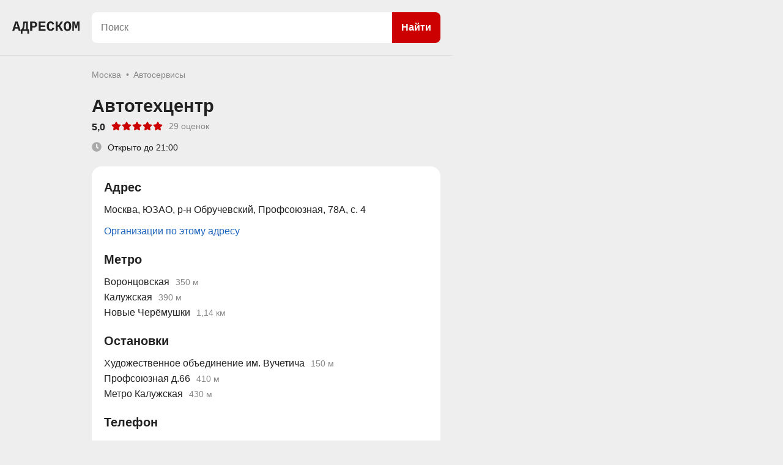

--- FILE ---
content_type: text/html; charset=utf-8
request_url: https://adrescom.ru/moskva/com/avtotehcentr/1257948
body_size: 6539
content:
<!doctype html><html lang="ru"><head><meta http-equiv="Content-Type" content="text/html; charset=utf-8" /><meta name=viewport content="width=device-width, initial-scale=1.0, maximum-scale=1.0"><meta name="format-detection" content="telephone=no"><title>Автотехцентр, Профсоюзная, 78А, с. 4, Москва — на карте, телефон, часы работы</title><meta name="description" content="Автотехцентр рядом с метро Воронцовская по адресу: Москва, Профсоюзная, 78А, с. 4 — как доехать, телефон, время работы."><link rel="canonical" href="https://adrescom.ru/moskva/com/avtotehcentr/1257948" /><link rel="stylesheet" type="text/css" href="https://adrescom.ru/css.css?v=2" media="screen" /><script src="https://adrescom.ru/js.js?v=4"></script></head><body><svg class="hide-icon" xmlns="http://www.w3.org/2000/svg"><symbol viewBox="0 0 576 512" id="star-rating"><path fill="currentColor" d="M259.3 17.8L194 150.2 47.9 171.5c-26.2 3.8-36.7 36.1-17.7 54.6l105.7 103-25 145.5c-4.5 26.3 23.2 46 46.4 33.7L288 439.6l130.7 68.7c23.2 12.2 50.9-7.4 46.4-33.7l-25-145.5 105.7-103c19-18.5 8.5-50.8-17.7-54.6L382 150.2 316.7 17.8c-11.7-23.6-45.6-23.9-57.4 0z"></path></symbol></svg><svg class="hide-icon" xmlns="http://www.w3.org/2000/svg"><symbol viewBox="0 0 512 512" id="clock-icon"><path fill="currentColor" d="M256 8C119 8 8 119 8 256s111 248 248 248 248-111 248-248S393 8 256 8zm57.1 350.1L224.9 294c-3.1-2.3-4.9-5.9-4.9-9.7V116c0-6.6 5.4-12 12-12h48c6.6 0 12 5.4 12 12v137.7l63.5 46.2c5.4 3.9 6.5 11.4 2.6 16.8l-28.2 38.8c-3.9 5.3-11.4 6.5-16.8 2.6z"></path></symbol></svg><svg class="hide-icon" xmlns="http://www.w3.org/2000/svg"><symbol viewBox="0 0 384 512" id="rur"><path fill="currentColor" d="M239.36 320C324.48 320 384 260.542 384 175.071S324.48 32 239.36 32H76c-6.627 0-12 5.373-12 12v206.632H12c-6.627 0-12 5.373-12 12V308c0 6.627 5.373 12 12 12h52v32H12c-6.627 0-12 5.373-12 12v40c0 6.627 5.373 12 12 12h52v52c0 6.627 5.373 12 12 12h58.56c6.627 0 12-5.373 12-12v-52H308c6.627 0 12-5.373 12-12v-40c0-6.627-5.373-12-12-12H146.56v-32h92.8zm-92.8-219.252h78.72c46.72 0 74.88 29.11 74.88 74.323 0 45.832-28.16 75.561-76.16 75.561h-77.44V100.748z"></path></symbol></svg><div class="wrap-p"><div class="top-page-box top-page-box-pages"><div class="top-logo"><a href="https://adrescom.ru"><?xml version="1.0" encoding="UTF-8"?><svg viewBox="0 0 475.24 86.818" xmlns="http://www.w3.org/2000/svg"><g fill="currentColor" fill-rule="evenodd"><path d="m475.24 66.896h-10.84v-42.383a91.442 91.442 0 0 1 0.049-2.841q0.147-4.678 0.733-11.856a1218.6 1218.6 0 0 1-1.007 4.9q-1.749 8.418-2.46 11.066a17.55 17.55 0 0 1-0.196 0.684l-6.054 22.852h-10.645l-6.152-22.852a120 120 0 0 1-0.763-3.018q-1.227-5.099-2.948-13.632l0.342 4.883a152.92 152.92 0 0 1 0.32 7.443 133.16 133.16 0 0 1 0.022 2.371v42.383h-10.743v-65.869h16.944l6.592 24.365q0.685 2.147 1.712 10.152a345.04 345.04 0 0 1 0.143 1.127q0.79-6.125 1.581-9.691a37.436 37.436 0 0 1 0.372-1.539l6.641-24.414h16.357v65.869zm-239.26 0h-49.267v-65.869h47.265v11.133h-32.861v15.82h29.883v11.133h-29.883v16.65h34.863v11.133zm70.801 0v-65.869h14.356v26.806a7.744 7.744 0 0 0 4.019-1.262q4.447-2.702 9.506-11.189l8.594-14.355h14.892l-11.474 18.31a57.743 57.743 0 0 1-2.859 4.076 70.602 70.602 0 0 1-2 2.492 70.818 70.818 0 0 1-1.297 1.505q-1.795 2.02-2.852 2.81a6.078 6.078 0 0 1-0.074 0.055l22.216 36.621h-16.162l-16.748-29.443q-0.879 0.585-2.71 1.098a18.277 18.277 0 0 1-1.084 0.271q-1.128 0.242-1.967 0.242v27.832h-14.356zm-196.73-65.869v54.931h8.545v30.86h-11.719v-19.922h-34.375v19.922h-11.719v-30.86h6.201a43.952 43.952 0 0 0 5.69-11.994 49.371 49.371 0 0 0 0.194-0.652 75.727 75.727 0 0 0 1.575-6.592q0.674-3.451 1.167-7.383a139.75 139.75 0 0 0 0.31-2.676l2.734-25.634h31.397zm173.88 43.603 13.33 2.539q-6.113 19.488-23.042 20.632a31.939 31.939 0 0 1-2.154 0.071q-13.72 0-20.923-8.715-7.202-8.716-7.202-25.513a59.607 59.607 0 0 1 1.189-12.488q3.925-18.234 20.805-20.751a38.934 38.934 0 0 1 5.741-0.404 28.541 28.541 0 0 1 7.137 0.852 21.791 21.791 0 0 1 8.073 3.933q5.792 4.524 8.684 13.193a42.292 42.292 0 0 1 0.324 1.016l-13.281 3.223a23.999 23.999 0 0 0-1.261-3.556q-0.837-1.85-1.935-3.272a12.942 12.942 0 0 0-1.052-1.204 10.17 10.17 0 0 0-2.587-1.927 8.466 8.466 0 0 0-3.907-0.93q-12.627 0-13.249 20.169a69.592 69.592 0 0 0-0.032 2.146q0 6.951 1.368 11.889a21.849 21.849 0 0 0 2.05 5.054 12.581 12.581 0 0 0 2.964 3.572q2.601 2.106 6.253 2.353a14.654 14.654 0 0 0 0.988 0.032q7.91 0 11.719-11.914zm-245.51-43.603 21.582 65.869h-14.356l-4.492-16.113h-22.266l-4.492 16.113h-14.404l21.631-65.869h16.797zm112.26 42.627h-9.62v23.242h-14.404v-65.869h23.438a47.626 47.626 0 0 1 7.175 0.504q3.7 0.565 6.685 1.764a20.42 20.42 0 0 1 5.256 3.03q6.567 5.297 6.567 15.503a24.332 24.332 0 0 1-0.792 6.325 20.098 20.098 0 0 1-2.186 5.174 19.287 19.287 0 0 1-7.542 7.095 23.649 23.649 0 0 1-1.076 0.546q-5.64 2.686-13.501 2.686zm265.27-0.633a66.702 66.702 0 0 0 0.603-9.279q0-10.003-2.41-17.044a26.738 26.738 0 0 0-4.426-8.249 21.757 21.757 0 0 0-11.538-7.449 30.958 30.958 0 0 0-8.091-0.999 33.138 33.138 0 0 0-5.671 0.464 22.263 22.263 0 0 0-13.982 7.984 26.228 26.228 0 0 0-4.168 7.482q-2.693 7.257-2.693 17.811 0 16.845 6.861 25.488a21.781 21.781 0 0 0 11.391 7.574 30.191 30.191 0 0 0 8.262 1.068 33.015 33.015 0 0 0 4.974-0.36 22.215 22.215 0 0 0 14.655-8.282 27.216 27.216 0 0 0 4.153-7.601q1.411-3.859 2.08-8.608zm-335.82 12.937h17.969v-43.994h-9.326l-1.514 16.309q-0.781 8.398-2.368 15.259a47.856 47.856 0 0 1-2.932 8.821 41.848 41.848 0 0 1-1.829 3.605zm321.83-22.216a63.401 63.401 0 0 0-0.408-7.546q-0.919-7.619-3.906-11.334a9.202 9.202 0 0 0-7.551-3.533 9.734 9.734 0 0 0-9.253 6.233q-2.192 4.601-2.578 12.598a74.246 74.246 0 0 0-0.083 3.582 68.076 68.076 0 0 0 0.237 5.886q0.607 6.971 2.766 11.13a12.574 12.574 0 0 0 2.16 3.051 9.075 9.075 0 0 0 6.751 2.735q5.061 0 7.973-4.246a14.268 14.268 0 0 0 0.914-1.54q2.7-5.246 2.952-14.966a79.08 79.08 0 0 0 0.026-2.05zm-380.03 6.201h16.211a5870.9 5870.9 0 0 1-1.977-6.976q-3.227-11.417-4.35-15.618a119.13 119.13 0 0 1-0.387-1.479 243.49 243.49 0 0 1-0.462-1.855q-0.637-2.6-0.93-4.102-0.39 2.051-1.44 6.128a179 179 0 0 1-0.554 2.083q-1.549 5.712-6.111 21.819zm126.56-27.735h-7.422v20.362h7.813q6.342 0 9.328-2.577a7.467 7.467 0 0 0 0.096-0.084 8.505 8.505 0 0 0 2.524-4.177q0.383-1.383 0.443-3.038a17.209 17.209 0 0 0 0.011-0.622 13.863 13.863 0 0 0-0.267-2.822q-0.339-1.628-1.108-2.845a6.774 6.774 0 0 0-1.823-1.926 10.408 10.408 0 0 0-2.848-1.384q-2.749-0.887-6.747-0.887z" vector-effect="non-scaling-stroke"/></g></svg></a></div><div class="top-page-box-pages-search"><form id="search" name="search" action="/moskva/poisk" method="post"><div class="search-orgs"><input maxlength="200" id="searchtext" autocomplete="off" name="query" type="text" placeholder="Поиск" value="" /><button type="submit">Найти</button></div></form></div></div><div id="loading-show" class="left-column-load"></div><div id="modal"></div><div id="content"><div class="orgpage-column"><div class="content-pages" id="org-bbtn"><ul class="org-bs"><li><a href="/moskva">Москва</a></li><li><a href="/moskva/avtoservisy" class="link-page">Автосервисы</a></li></ul><h1>Автотехцентр</h1><div class="orgpage-info-top"><div class="rating-box"><div>5,0</div><div class="stars-rating"><div><svg><use xlink:href="#star-rating" /></svg></div><div><svg><use xlink:href="#star-rating" /></svg></div><div><svg><use xlink:href="#star-rating" /></svg></div><div><svg><use xlink:href="#star-rating" /></svg></div><div><svg><use xlink:href="#star-rating" /></svg></div></div><div>29 оценок</div></div><div class="open-close-org-card"><div><svg><use xlink:href="#clock-icon" /></svg></div><div>Открыто до 21:00</div></div></div><div class="menu-pages"><div class="switch-list menu-pages-active menu-pages-half">Информация</div><div class="switch-map menu-pages-half">На карте</div></div><div id="advert" class="advert"><!-- Yandex.RTB R-A-858327-1 --><div id="yandex_rtb_R-A-858327-1"></div><script>window.yaContextCb.push(()=>{Ya.Context.AdvManager.render({renderTo: 'yandex_rtb_R-A-858327-1',blockId: 'R-A-858327-1'})})</script></div><div class="orgpage-info-box"><div><h2>Адрес</h2>Москва, ЮЗАО, р-н Обручевский, Профсоюзная, 78А, с. 4<div class="org-all-address"><a class="link-page" href="/moskva/adres/34605/profsoyuznaya/78a_str_4" class="url-link">Организации по этому адресу</a></div></div><div class="org-metro-box"><h3>Метро</h3><div class="org-metro">Воронцовская<span>350 м</span></div><div class="org-metro">Калужская<span>390 м</span></div><div class="org-metro">Новые Черёмушки<span>1,14 км</span></div></div><div class="org-station-box"><h3>Остановки</h3><div class="org-station">Художественное объединение им. Вучетича<span>150 м</span></div><div class="org-station">Профсоюзная д.66<span>410 м</span></div><div class="org-station">Метро Калужская<span>430 м</span></div></div><div class="org-phone"><h2>Телефон</h2><div><a href="tel:+74952958899" rel="nofollow">+7 495 295-88-99</a></div></div><div><h3>Сайт</h3><div class="org-social"><a rel="nofollow noopener" target="_blank" href="http://repairmotors.ru">repairmotors.ru</a></div></div><div><h2>Время работы</h2>Ежедневно, 9:00-21:00</div><div class="org-redact"><div data-id="1257948" class="org-redact-btn">Редактировать</div></div><div class="org-tran"><h2>Как доехать</h2><div>На автобусе: 1, 196, 41, 555, т72 до остановки "Художественное объединение им. Вучетича".<div class="org-tran-walk">~2 мин. пешком</div></div><div>На метро до станции "Воронцовская" Большая кольцевая линия, выход: №12.<div class="org-tran-walk">~5 мин. пешком</div></div><div>На автобусе: 1, 196, 246, 41, 555, 648, С5, т60, т72 до остановки "Профсоюзная д.66".<div class="org-tran-walk">~6 мин. пешком</div></div></div><div class="org-info"><h2>Особенности</h2><div><h3>Оплата</h3>Наличный расчёт, Оплата картой</div></div><div class="org-review-box" id="review-form-box"><form id="review-form" name="rating" method="post" action="https://adrescom.ru/rating"><h2>Оценка и отзыв</h2><div class="org-form-box"><div>Ваша оценка</div><div><div class="org-rating-star-box"><label for="star-1"><input id="star-1" type="radio" name="star-rating" value="1" /><span><svg><use xlink:href="#star-rating" /></svg></span></label><label for="star-2"><input id="star-2" type="radio" name="star-rating" value="2" /><span><svg><use xlink:href="#star-rating" /></svg></span><span><svg><use xlink:href="#star-rating" /></svg></span></label><label for="star-3"><input id="star-3" type="radio" name="star-rating" value="3" /><span><svg><use xlink:href="#star-rating" /></svg></span><span><svg><use xlink:href="#star-rating" /></svg></span><span><svg><use xlink:href="#star-rating" /></svg></span></label><label for="star-4"><input id="star-4" type="radio" name="star-rating" value="4" /><span><svg><use xlink:href="#star-rating" /></svg></span><span><svg><use xlink:href="#star-rating" /></svg></span><span><svg><use xlink:href="#star-rating" /></svg></span><span><svg><use xlink:href="#star-rating" /></svg></span></label><label for="star-5"><input id="star-5" type="radio" name="star-rating" value="5" /><span><svg><use xlink:href="#star-rating" /></svg></span><span><svg><use xlink:href="#star-rating" /></svg></span><span><svg><use xlink:href="#star-rating" /></svg></span><span><svg><use xlink:href="#star-rating" /></svg></span><span><svg><use xlink:href="#star-rating" /></svg></span></label></div></div><div class="org-form"><div class="org-form-name"><input type="text" name="name" placeholder="Имя" /></div><div class="org-form-text"><textarea name="review" placeholder="Напишите отзыв"></textarea></div><div class="org-form-submit"><input class="org-form-btn" type="submit" value="Отправить" disabled /><input type="hidden" value="1257948" name="org-review" /></div></div></div><div id="page-policy"></div></form></div></div><div class="org-nearby"><h2>Поблизости</h2><div class="org-list"><div class="org-card"><div class="link-page" data-linkpage="https://adrescom.ru/moskva/com/sto-99/1169997"><div class="org-name-card"><a class="link-page" href="/moskva/com/sto-99/1169997">СТО-99</a></div><div>Автосервис</div><div class="rating-box"><div>4,9</div><div class="stars-rating"><div><svg><use xlink:href="#star-rating" /></svg></div><div><svg><use xlink:href="#star-rating" /></svg></div><div><svg><use xlink:href="#star-rating" /></svg></div><div><svg><use xlink:href="#star-rating" /></svg></div><div class="half-star"><div><svg><use xlink:href="#star-rating" /></svg></div><div style="width:79%;"><svg><use xlink:href="#star-rating" /></svg></div></div></div><div>9 оценок</div></div><div>Профсоюзная, 78Ас4, эт. 1</div><div class="open-close-org-card"><div><svg><use xlink:href="#clock-icon" /></svg></div><div>Открыто до 21:00</div></div></div></div><div class="org-card"><div class="link-page" data-linkpage="https://adrescom.ru/moskva/com/avtotehcentr/1180609"><div class="org-name-card"><a class="link-page" href="/moskva/com/avtotehcentr/1180609">Автотехцентр</a></div><div class="rating-box"><div>5,0</div><div class="stars-rating"><div><svg><use xlink:href="#star-rating" /></svg></div><div><svg><use xlink:href="#star-rating" /></svg></div><div><svg><use xlink:href="#star-rating" /></svg></div><div><svg><use xlink:href="#star-rating" /></svg></div><div><svg><use xlink:href="#star-rating" /></svg></div></div><div>29 оценок</div></div><div>Профсоюзная улица, 78А, строение 4</div><div class="open-close-org-card"><div><svg><use xlink:href="#clock-icon" /></svg></div><div>Открыто до 21:00</div></div></div></div><div class="org-card"><div class="link-page" data-linkpage="https://adrescom.ru/moskva/com/mos-kar/1182790"><div class="org-name-card"><a class="link-page" href="/moskva/com/mos-kar/1182790">МОС-КАР</a></div><div>Специализированный автоцентр дилерского уровня</div><div class="rating-box"><div>3,0</div><div class="stars-rating"><div><svg><use xlink:href="#star-rating" /></svg></div><div><svg><use xlink:href="#star-rating" /></svg></div><div><svg><use xlink:href="#star-rating" /></svg></div><div class="grey-star"><svg><use xlink:href="#star-rating" /></svg></div><div class="grey-star"><svg><use xlink:href="#star-rating" /></svg></div></div><div>4 оценки</div></div><div>Профсоюзная улица, 78А, стр. 4, эт. 1</div><div class="open-close-org-card"><div><svg><use xlink:href="#clock-icon" /></svg></div><div>Открыто до 21:00</div></div></div></div><div class="org-card"><div class="link-page" data-linkpage="https://adrescom.ru/moskva/com/multi_sto/1283120"><div class="org-name-card"><a class="link-page" href="/moskva/com/multi_sto/1283120">Мульти СТО</a></div><div>ш. Старокалужское,  64, стр. 1</div><div class="open-close-org-card"><div><svg><use xlink:href="#clock-icon" /></svg></div><div>Открыто до 22:00</div></div></div></div><div class="org-card"><div class="link-page" data-linkpage="https://adrescom.ru/moskva/com/sto-ams/1263186"><div class="org-name-card"><a class="link-page" href="/moskva/com/sto-ams/1263186">STO-AMS</a></div><div class="rating-box"><div>4,8</div><div class="stars-rating"><div><svg><use xlink:href="#star-rating" /></svg></div><div><svg><use xlink:href="#star-rating" /></svg></div><div><svg><use xlink:href="#star-rating" /></svg></div><div><svg><use xlink:href="#star-rating" /></svg></div><div class="half-star"><div><svg><use xlink:href="#star-rating" /></svg></div><div style="width:70%;"><svg><use xlink:href="#star-rating" /></svg></div></div></div><div>9 оценок</div></div><div>ул. Намёткина,  8, с. 1, БЦ KROL</div><div class="open-close-org-card"><div><svg><use xlink:href="#clock-icon" /></svg></div><div>Открыто до 21:00</div></div></div></div><div class="org-card"><div class="link-page" data-linkpage="https://adrescom.ru/moskva/com/x-5/1198531"><div class="org-name-card"><a class="link-page" href="/moskva/com/x-5/1198531">X-5</a></div><div>Автосервис</div><div>ул. Академика Пилюгина,  10, Мегацентр Италия, этаж 1</div><div class="open-close-org-card"><div><svg><use xlink:href="#clock-icon" /></svg></div><div>Круглосуточно</div></div></div></div><div class="org-card"><div class="link-page" data-linkpage="https://adrescom.ru/moskva/com/specavtomehanika/1258170"><div class="org-name-card"><a class="link-page" href="/moskva/com/specavtomehanika/1258170">Спецавтомеханика</a></div><div>Автосервис</div><div>Научный пр.,  13, БЦ Научный 13</div><div class="open-close-org-card"><div><svg><use xlink:href="#clock-icon" /></svg></div><div>Открыто до 21:00</div></div></div></div><div class="org-card"><div class="link-page" data-linkpage="https://adrescom.ru/moskva/com/avto_z/1368196"><div class="org-name-card"><a class="link-page" href="/moskva/com/avto_z/1368196">АВТО Z</a></div><div>Автотехцентр</div><div>проезд Научный,  13, БЦ Научный 13</div><div class="open-close-org-card"><div><svg><use xlink:href="#clock-icon" /></svg></div><div>Открыто до 21:00</div></div></div></div><div class="org-card"><div class="link-page" data-linkpage="https://adrescom.ru/moskva/com/remont-skolov_rf/1297318"><div class="org-name-card"><a class="link-page" href="/moskva/com/remont-skolov_rf/1297318">Ремонт-сколов.рф</a></div><div>Автосервис</div><div>Профсоюзная, д. 56, ТЦ Черемушки, эт. 2</div><div class="open-close-org-card"><div><svg><use xlink:href="#clock-icon" /></svg></div><div>Открыто до 23:00</div></div></div></div><div class="org-card"><div class="link-page" data-linkpage="https://adrescom.ru/moskva/com/spektr-avto/1332640"><div class="org-name-card"><a class="link-page" href="/moskva/com/spektr-avto/1332640">Спектр-Авто</a></div><div>Компания</div><div>ул. Херсонская, 41А, стр. 4</div><div class="open-close-org-card"><div><svg><use xlink:href="#clock-icon" /></svg></div><div>Открыто до 00:00</div></div></div></div></div></div><div class="org-more"><h2>Смотрите также</h2><div><a href="https://adrescom.ru/moskva/avtoservisy" class="link-page">Автосервисы</a></div><div><a href="https://adrescom.ru/moskva/kompyuternaya_diagnostika_avtomobilya" class="link-page">Компьютерная диагностика автомобиля</a></div><div><a href="https://adrescom.ru/moskva/remont_akpp" class="link-page">Ремонт АКПП</a></div><div><a href="https://adrescom.ru/moskva/remont_benzinovyh_dvigateley" class="link-page">Ремонт бензиновых двигателей</a></div><div><a href="https://adrescom.ru/moskva/tyuning" class="link-page">Тюнинг</a></div><div><a href="https://adrescom.ru/moskva/evakuator" class="link-page">Эвакуатор</a></div></div><div id="advert3" class="advert"><!-- Yandex.RTB R-A-858327-3 --><div id="yandex_rtb_R-A-858327-3"></div><script>window.yaContextCb.push(()=>{Ya.Context.AdvManager.render({renderTo: 'yandex_rtb_R-A-858327-3',blockId: 'R-A-858327-3'})})</script></div><div style="display:none" id="data-js" data-maincoordinates = '55.755814,37.617635' data-offBoundschange = 'yes'></div><script type="application/json" id="points">{"type":"FeatureCollection","features":[{"type":"Feature","id":1,"geometry":{"type":"Point","coordinates":[55.661299,37.542466]},"properties":{"iconCaption":"Автотехцентр","hintContent":"Автотехцентр"}}]}</script><div class="footer"><a href="https://adrescom.ru/registraciya">Добавить организацию</a><a href="https://adrescom.ru/kontakty">Контакты</a><a href="https://adrescom.ru/goroda">Города и области</a><a href="https://adrescom.ru/politika">Политика обработки персональных данных</a><a href="https://adrescom.ru/pravila">Соглашение</a><div class="f-city-area"><div><svg xmlns="http://www.w3.org/2000/svg" viewBox="0 0 512 512"><path fill="currentColor" d="M444.52 3.52L28.74 195.42c-47.97 22.39-31.98 92.75 19.19 92.75h175.91v175.91c0 51.17 70.36 67.17 92.75 19.19l191.9-415.78c15.99-38.39-25.59-79.97-63.97-63.97z"></path></svg></div><div>Москва</div></div></div><div></div></div></div></div><div class="right-column"><div id="map"></div></div></div><script async src="https://api-maps.yandex.ru/2.1.74/?load=package.standard&lang=ru-RU&onload=getYMap"></script></body></html>

--- FILE ---
content_type: text/css
request_url: https://adrescom.ru/css.css?v=2
body_size: 5442
content:
html,body,div,span,applet,object,iframe,h1,h2,h3,h4,h5,h6,p,blockquote,pre,a,abbr,acronym,address,big,cite,code,del,dfn,em,img,ins,kbd,q,s,samp,small,strike,strong,sub,sup,tt,var,b,u,i,center,dl,dt,dd,ol,ul,li,fieldset,form,label,legend,table,caption,tbody,tfoot,thead,tr,th,td,article,aside,canvas,details,embed,figure,figcaption,footer,header,hgroup,menu,nav,output,ruby,section,summary,time,mark,audio,video{margin:0;padding:0;border:0;font-size:100%;font:inherit;vertical-align:baseline}div,ul,li{box-sizing:border-box}:focus{outline:0}article,aside,details,figcaption,figure,footer,header,hgroup,menu,nav,section{display:block}body{font:16px Helvetica,Arial,sans-serif;color:#222;line-height:1.6;-webkit-overflow-scrolling:touch;-webkit-tap-highlight-color:transparent;width:100%;background:#eee}ol,ul{list-style:none}blockquote,q{quotes:none}blockquote:before,blockquote:after,q:before,q:after{content:'';content:none}table{border-collapse:collapse;border-spacing:0}input[type=search]::-webkit-search-cancel-button,input[type=search]::-webkit-search-decoration,input[type=search]::-webkit-search-results-button,input[type=search]::-webkit-search-results-decoration{-webkit-appearance:none;-moz-appearance:none}input[type=search]{-webkit-appearance:none;-moz-appearance:none;-webkit-box-sizing:content-box;-moz-box-sizing:content-box;box-sizing:content-box}textarea{overflow:auto;vertical-align:top;resize:none}audio,canvas,video{display:inline-block;*display:inline;*zoom:1;max-width:100%}audio:not([controls]){display:none;height:0}[hidden]{display:none}html{font-size:100%;-webkit-text-size-adjust:100%;-ms-text-size-adjust:100%}a:focus{outline:thin dotted}a:active,a:hover{outline:0}img{border:0;-ms-interpolation-mode:bicubic}figure{margin:0}form{margin:0}fieldset{border:1px solid silver;margin:0 2px;padding:.35em .625em .75em}legend{border:0;padding:0;white-space:normal;*margin-left:-7px}button,input,select,textarea{font-size:100%;margin:0;vertical-align:baseline;*vertical-align:middle}button,input{line-height:normal}button,select{text-transform:none}button,html input[type="button"],input[type="reset"],input[type="submit"]{-webkit-appearance:button;cursor:pointer;*overflow:visible}button[disabled],html input[disabled]{cursor:default}input[type="checkbox"],input[type="radio"]{box-sizing:border-box;padding:0;*height:13px;*width:13px}input[type="search"]{-webkit-appearance:textfield;-moz-box-sizing:content-box;-webkit-box-sizing:content-box;box-sizing:content-box}input[type="search"]::-webkit-search-cancel-button,input[type="search"]::-webkit-search-decoration{-webkit-appearance:none}button::-moz-focus-inner,input::-moz-focus-inner{border:0;padding:0}textarea{overflow:auto;vertical-align:top}table{border-collapse:collapse;border-spacing:0}html,button,input,select,textarea{color:#222}::-moz-selection{background:#b3d4fc;text-shadow:none}::selection{background:#b3d4fc;text-shadow:none}img{vertical-align:middle}fieldset{border:0;margin:0;padding:0}textarea{resize:none}h1{font-size:29px;font-weight:700;line-height:1.4;word-break:break-word;overflow-wrap:anywhere}h2{font-size:24px;font-weight:700;line-height:1.4}h3{line-height:1.4}.chromeframe{margin:.2em 0;background:#ccc;color:#000;padding:.2em 0}a{color:#1d63b9;text-decoration:none}a:hover{text-decoration:underline}[x-apple-data-detectors]{border-bottom:0!important;cursor:default!important;color:inherit!important;text-decoration:none!important}.hide-icon{display:none}.page-box{margin:0 auto;max-width:990px}.page-bottom{padding:10px 0 20px;margin-top:50px;border-top:1px solid #ddd}.page-bottom>div{margin:0 auto;max-width:990px;display:flex;flex-wrap:wrap;padding:0 0 0 20px}.page-bottom>div>a{margin:10px 20px 0 0;font-size:14px;color:#888}.homepage-lt{display:flex;flex-direction:column;align-items:center;padding:50px 20px}.homepage-lt-c{align-items:center}.homepage-lt>div:nth-child(1){width:140px;height:26px}.homepage-lt>div>svg{width:140px;height:26px}.homepage-lt>h1{font-size:15px;color:#575757;margin-top:10px;text-align:center}.homepage-lt a{color:#222}.search-orgs{display:flex;padding:0 20px}.search-orgs>input{flex-grow:1;border:0;height:50px;border-radius:8px 0 0 8px;padding:0 15px;width:100%}.search-orgs>button{border:0;background:#c00;padding:0 15px;border-radius:0 8px 8px 0;color:#fff;font-weight:700}.search-orgs>button:hover{background:#d00}.homepage-top-category{padding:40px 10px 0;display:flex;flex-wrap:wrap}.homepage-top-category>div{width:33.33%;padding:10px 10px 0}.homepage-top-category>div:last-child{width:100%;display:flex;justify-content:center;padding:20px 0 0}@media screen and (max-width: 700px){.homepage-top-category>div{width:auto}}.btn-ol{padding:0 15px;height:40px;line-height:40px;border-radius:22px;border:1px solid #1d63b9;font-size:14px;font-weight:700}.btn-ol:hover{text-decoration:none;border:1px solid #2473d3}.top-page-box{position:fixed;width:740px;top:0;left:0;z-index:100;background:#eee}.top-page-box-pages{display:flex;padding:20px 0 20px 20px;border-bottom:1px solid #ddd}.top-page-box-pages>.top-logo{align-self:center;height:20px}.top-page-box-pages-search{flex-grow:1}.top-logo{width:110px}.top-logo>a{color:#222}.top-logo svg{width:110px}.left-column{padding:91px 20px 0 290px;width:740px;z-index:1}.filters-column-box{position:fixed;left:0;right:0;bottom:0;top:110px;width:290px}.filters-column-s-box{position:relative;width:100%;height:100%}.filters-column{position:absolute;left:0;top:0;bottom:20px;right:20px;padding:0 20px;overflow-y:scroll;-webkit-overflow-scrolling:touch}.co-scroll::-webkit-scrollbar{width:8px}.right-column{position:fixed;top:0;right:0;bottom:0;left:740px}#map{width:100%;height:100%}.content-pages{padding:20px 0}.menu-pages{display:none}.org-list{padding-top:10px}.org-card{margin:10px 0 0}.org-card>div{padding:20px;background:#fff;border-radius:8px;cursor:pointer;z-index:2}.org-card>div div{pointer-events:none}.org-card>div a{pointer-events:auto}.org-name-card{font-weight:700;font-size:20px;word-break:break-word;overflow-wrap:anywhere}.stars-rating{display:flex;margin-top:1px}.stars-rating div{height:19px;width:16px;color:#c00}.stars-rating>div+div{margin-left:1px}.stars-rating svg{height:16px;width:16px}.half-star{position:relative}.half-star>div:nth-child(1){color:#ccc;z-index:1;position:absolute}.half-star>div:nth-child(2){position:absolute;overflow:hidden;top:0;left:0;z-index:2}.grey-star{color:#ccc!important}.rating-box{display:flex;align-items:flex-start;margin-top:2px}.rating-box>div+div{margin-left:10px}.rating-box>div:nth-child(1){font-weight:700}.rating-box>div:nth-child(3){color:#888;font-size:14px}.open-close-org-card{font-size:14px;display:flex;margin-top:10px}.open-close-org-card svg{width:16px;height:16px;color:#aaa}.open-close-org-card>div:nth-child(1){width:16px;height:16px;margin-top:2px}.open-close-org-card>div:nth-child(2){padding-left:10px}.price-box-org-card{display:flex;align-items:center}.price-box-org-card svg{width:14px;height:14px}.price-org-card{display:flex;font-weight:700;align-items:center}.price-org-card span{font-weight:400;padding-right:5px}.price-org-card>div:nth-child(2){width:14px;height:14px;display:flex;margin-left:1px}.price-name-org-card{margin-left:10px;font-size:14px;color:#888}.more-info-org-card{padding-top:10px}.pagination{display:flex;flex-wrap:wrap;justify-content:center;margin-top:20px;font-size:20px;font-weight:700}.pagination>*+*{margin-left:20px}.similar-category{display:flex;flex-direction:column;margin-top:20px}.similar-category>h2{padding-bottom:10px}.similar-category>div+div{margin-top:10px}.footer{display:flex;flex-wrap:wrap;margin-top:50px;padding-top:15px;border-top:1px solid #ddd}.footer>a{margin:5px 20px 0 0;color:#888;font-size:14px}.quantity-btn{font-weight:700}.quantity-btn span{font-weight:400}.price-btn svg{width:15px;height:15px}.price-btn{display:flex}.price-btn>div:nth-child(1){font-weight:700}.price-btn>div:nth-child(1)>span{font-weight:400;display:inline}.price-btn>div:nth-child(2){width:15px;height:15px;margin-top:2px}.scrollbar::-webkit-scrollbar{width:7px}.scrollbar::-webkit-scrollbar-thumb{border-radius:3px;background-clip:padding-box;background-color:#c7c7c7}.scrollbar::-webkit-scrollbar-track{background-color:#e8e8e8;border-radius:4px}.filters-column-title h2{font-size:20px}.filters-column-title{display:flex;align-items:baseline}.filters-column-title>div:nth-child(2){margin-left:20px}.filters-column-title>div:nth-child(2)>a{display:inline-flex;font-size:14px}.filters-column-title a{color:#888;text-decoration:none}.filters-column-title a:hover{color:#555}.nearby-filter-btn{margin-top:10px}.single-filter-btn{margin-top:10px;border-radius:20px;display:inline-flex;padding:5px 15px;background:#ddd;cursor:pointer}.single-filter-btn *{pointer-events:none}.single-filter-btn:hover{background:#d5d5d5}.btn-active{background:#343434;color:#fff}.btn-active:hover{background:#454545}.filter-group{display:flex;flex-direction:column}.filter-group>h3{margin-top:20px;font-weight:700}.left-column-load{position:fixed;top:91px;left:0;bottom:0;background:#fff;opacity:.5;z-index:2000;display:none;width:740px}.modal-background{position:fixed;top:0;left:0;right:0;bottom:0;display:flex;align-items:center;justify-content:center;z-index:1000;background-color:rgba(0,0,0,0.5);padding:50px 20px}.modal-box{background:#fff;position:relative;max-width:700px;width:100%;height:100%;border-radius:16px;padding:20px;overflow:hidden}.modal-close{position:absolute;right:20px;top:20px;height:25px;width:25px;opacity:.3;cursor:pointer}.modal-close:hover{opacity:.5}.modal-close:before,.modal-close:after{position:absolute;left:12px;content:' ';height:25px;width:2px;background-color:#000}.modal-close:before{transform:rotate(45deg)}.modal-close:after{transform:rotate(-45deg)}.modal-tags-close{cursor:pointer;display:inline-flex;position:relative;margin-left:10px;height:15px;width:15px;opacity:.5}.modal-tags-close:hover{opacity:.6}.modal-tags-close:before,.modal-tags-close:after{position:absolute;left:7px;content:' ';height:15px;width:2px;background-color:#000}.modal-tags-close:before{transform:rotate(45deg)}.modal-tags-close:after{transform:rotate(-45deg)}.filter-btn-group{display:flex;align-items:center;margin-top:10px}.filter-btn-group>div{margin-top:0}.modal-scroll{overflow-y:scroll;-webkit-overflow-scrolling:touch;position:absolute;top:75px;left:20px;right:20px;bottom:90px}.modal-list{display:flex;flex-wrap:wrap;margin-top:-10px}.modal-list>div{width:50%;margin-top:10px}.modal-btn{position:absolute;bottom:0;left:0;right:0;display:flex;justify-content:center;padding:20px;background:#fff}.modal-btn>input{border:0;background:#f3f3f3;color:#ccc;font-weight:700;padding:15px 20px;border-radius:8px}.modal-btn-submit-active{background:#0065c5!important;color:#fff!important}.modal-checkbox{display:inline-flex;position:relative;padding-left:30px;cursor:pointer;-webkit-user-select:none;-moz-user-select:none;-ms-user-select:none;user-select:none}.modal-checkbox input{position:absolute;opacity:0;cursor:pointer;height:0;width:0}.modal-checkbox-mark{position:absolute;top:2px;left:0;height:18px;width:18px;border:1px solid #d9d9d9;border-radius:4px}.modal-checkbox:hover input ~ .modal-checkbox-mark{border:1px solid #c9c9c9}.modal-checkbox input:checked ~ .modal-checkbox-mark{background-color:#0065c5;border:1px solid #0065c5;transition:.1s}.modal-checkbox input:checked ~ .modal-checkbox-mark:hover{background-color:#005db5;border:1px solid #005db5}.modal-checkbox-mark:after{content:"";position:absolute;display:none}.modal-checkbox input:checked ~ .modal-checkbox-mark:after{display:block}.modal-checkbox .modal-checkbox-mark:after{left:5px;top:1px;width:6px;height:10px;border:solid #fff;border-width:0 2px 2px 0;-webkit-transform:rotate(45deg);-ms-transform:rotate(45deg);transform:rotate(45deg)}.modal-checkbox-area>div:nth-child(1){font-weight:700;padding-top:10px}.modal-list>.modal-checkbox-area:nth-child(1)>div:nth-child(1){padding:0}.modal-list>.modal-checkbox-area:nth-child(2)>div:nth-child(1){padding:0}.modal-checkbox-subarea{margin-top:10px}.org-found{margin-top:20px}.filters-close-btn{display:none}@media screen and (max-width: 950px){.right-column{visibility:hidden;left:0}.left-column{width:100%}.top-page-box{width:100%}}@media screen and (max-width: 700px){.filters-column-box{visibility:hidden}.left-column{padding:91px 20px 0}.org-list{margin:0 -20px}.footer{margin:50px -20px 0;padding:15px 0 0 20px}.top-page-box-pages>.top-logo{height:17px}.top-logo{width:80px}.top-logo svg{width:80px}.search-orgs{font-size:14px}.menu-pages{display:flex;margin-top:20px;padding:0 1px;font-size:15px}.menu-pages>div{justify-content:center;display:flex;border:1px solid #ddd;padding:7px 0;margin-left:-1px;z-index:0;color:#555}.menu-pages>div:nth-child(1){border-radius:25px 0 0 25px;width:33.33%}.menu-pages>div:nth-child(2){border-radius:0 25px 25px 0;width:33.33%}.menu-pages>div:nth-child(3){border-radius:25px;margin-left:10px;width:33.33%}.menu-pages-half{width:50%!important}.right-column-vis{visibility:visible;z-index:300}#map{padding-top:80px}.menu-pages-vis{position:fixed;top:0;right:0;left:0;padding:20px;background:#eee;z-index:301;margin:0}.menu-pages-active{border-color:#aaa!important;z-index:1!important;color:#222!important}.filters-column-vis{visibility:visible;z-index:400;width:100%;top:0;right:0;bottom:66px;left:0;background:#eee;padding:0}.filters-close-btn{display:block}.filters-close-btn-pos{position:fixed}.filters-close-btn-box{position:fixed;bottom:0;left:0;right:0;display:flex;justify-content:center;align-items:center;z-index:401;background:#eee;height:86px;border-top:1px solid #ddd}.filters-close-btn-box>div{padding:10px 20px;background:#0065c5;border-radius:8px;font-weight:700;color:#fff}.filters-column{bottom:20px;right:0;padding:20px}.switch-filters{position:relative}.switch-filters>div{position:absolute;right:-5px;top:-8px;background:#333;color:#fff;height:20px;min-width:20px;display:flex;align-items:center;justify-content:center;font-size:14px;line-height:14px;font-weight:700;border-radius:10px;padding:0 5px}.body-overflow{overflow:hidden!important}.left-column-load{position:fixed;top:91px;left:0;bottom:0;right:0;background:#fff;opacity:.5;z-index:2000;display:none}.left-column-load-f{top:0!important}.modal-list>div{width:100%}.modal-list>.modal-checkbox-area:nth-child(2)>div:nth-child(1){padding-top:10px}.modal-background{padding:20px}}.page-desc{list-style:disc;margin:10px 0 0 17px;font-size:15px}.page-desc>li+li{padding-top:5px}.orgpage-column{padding:91px 20px 0 150px;width:740px;z-index:1}@media screen and (max-width: 950px){.orgpage-column{width:100%;padding:91px 20px 0}}@media screen and (max-width: 370px){.search-orgs>button{padding:0 10px}}.orgpage-info-top{display:flex;flex-wrap:wrap;flex-direction:column}.orgpage-map-btn{display:none}.orgpage-info-box{margin-top:20px;padding:0 0 20px;background:#fff;border-radius:16px;display:flex;flex-wrap:wrap;position:relative}@media screen and (max-width: 950px){.orgpage-info-box{margin:20px -20px 0;border-radius:8px}}.orgpage-info-box>div{width:100%;padding:20px 20px 0}.org-tran,.org-info,.org-review-box{margin:20px 20px 0;padding:20px 0 0!important;border-top:1px solid #eee}.orgpage-info-box h3,h2{font-size:20px;padding-bottom:10px;font-weight:700}.org-redact{display:flex;justify-content:center}.org-redact>div{color:#1d63b9;font-weight:700;padding:6px 12px;border-radius:20px;font-size:14px;border:1px solid #1d63b9;cursor:pointer}.org-phone a{color:#222;text-decoration:none}@media screen and (max-width: 700px){.org-phone a{color:#1d63b9}}.org-metro{display:flex;align-items:baseline}.org-metro>span{font-size:14px;color:#888}.org-metro>span:nth-child(1){margin-left:10px}.org-station>span{font-size:14px;color:#888}.org-station>span:nth-child(1){margin-left:10px}.org-tran>div+div{margin-top:10px}.org-tran-walk{font-size:14px;color:#888;margin-top:5px}.org-info h3{font-size:16px;padding:0 0 5px}.org-info>div+div{margin-top:10px}.org-social{margin-top:-5px;word-break:break-word;overflow-wrap:anywhere}.org-social>a{display:inline-flex;margin:5px 20px 0 0}.org-info span{font-weight:700}.org-price svg{width:15px;height:15px}.org-price{display:inline-flex}.org-price>span:nth-child(2){width:15px;height:15px;margin-top:2px}.org-all-address{margin-top:10px}.org-rating-star-box{position:relative}.org-rating-star-box svg{width:24px;height:24px}.org-rating-star-box label{position:absolute;top:0;left:0;cursor:pointer}.org-rating-star-box label:last-child{position:static}.org-rating-star-box label:nth-child(1){z-index:5}.org-rating-star-box label:nth-child(2){z-index:4}.org-rating-star-box label:nth-child(3){z-index:3}.org-rating-star-box label:nth-child(4){z-index:2}.org-rating-star-box label:nth-child(5){z-index:1}.org-rating-star-box input{display:none}.org-rating-star-box label span{float:left;display:flex;color:transparent;margin:0 2px 0 0}.org-rating-star-box label:last-child span{color:#c9c9c9}.org-rating-star-box:not(:hover) input:checked ~ span,.org-rating-star-box:hover label:hover input ~ span{color:#c00}.org-rating-star-box label input:focus:not(:checked) ~ span:last-child{color:#c9c9c9}.org-form-box{display:flex;flex-direction:column;border:1px solid #d0d0d0;border-radius:8px;padding:15px}.org-form-box>div:nth-child(1){padding-bottom:5px;color:#888;font-size:14px}.org-form{display:flex;flex-direction:column;margin-top:20px;border-top:1px solid #eee;padding-top:10px}.org-form>div+div{margin-top:10px}.org-form textarea{position:absolute;top:0;left:0;right:0;bottom:0;border:0;font:16px Helvetica,Arial,sans-serif;padding:0;line-height:1.6;width:100%}.org-form-text{position:relative;height:100px}.org-form input[type=text]{width:100%;border:0;padding:0;margin:0}.org-form-btn{background:#f3f3f3;color:#ccc;padding:10px 15px;border-radius:8px;border:0;font-weight:700}.org-form-btn-active{background:#0065c5!important;color:#fff!important}.org-form-name{border-bottom:1px solid #eee;padding-bottom:10px}.org-form-submit{display:flex;justify-content:flex-end}@media screen and (max-width: 950px){.org-form-text{position:relative;height:120px}}.org-nearby h2{padding:20px 0 0;margin-bottom:-10px;font-size:24px}.org-more h2{font-size:24px;padding:20px 0 10px}.org-more>div+div{margin-top:10px}.org-wa{color:#1d63b9!important}.form-policy{font-size:12px;margin-top:10px;color:#888}.review-rate svg{width:16px;height:16px}.review-rate{display:flex}.review-rate>div{width:16px;height:16px;color:#c00;margin-right:1px}.review-rate-grey-star{color:#ccc}.review-name-date-box{display:flex;align-items:baseline}.review-name-date-box>div:nth-child(1){font-weight:700;margin-right:10px}.review-name-date-box>div:nth-child(2){color:#888;font-size:14px}.review-text{margin-top:10px}.reviews-box div{word-break:break-word;overflow-wrap:anywhere}.reviews-box>div+div{margin-top:20px}.review-message{padding:30px 0;text-align:center}.modal-box-redact{max-height:400px;max-width:500px}.modal-redact-text{position:relative;height:254px;margin-top:10px}.modal-redact-text>textarea{position:absolute;top:0;bottom:0;left:0;right:0;border:1px solid #d0d0d0;font:16px Helvetica,Arial,sans-serif;padding:0;line-height:1.6;border-radius:8px;padding:10px 15px;width:100%;box-sizing:border-box}.modal-redact-btn-box{position:absolute;bottom:0;left:0;right:0;display:flex;justify-content:center;padding:20px}.modal-redact-btn{background:#f3f3f3;color:#ccc;padding:10px 15px;border-radius:8px;border:0;font-weight:700}.modal-redact-btn-active{background:#0065c5!important;color:#fff!important}.modal-redact-message{position:absolute;top:0;bottom:0;left:0;right:0;display:flex;justify-content:center;align-items:center;text-align:center;padding:0 20px;pointer-events:none}.org-bs{padding-bottom:20px;font-size:14px;list-style:none;display:flex;flex-wrap:wrap}.org-bs>li{margin-right:8px;position:relative}.org-bs>li+li{margin-left:12px}.org-bs>li+li:before{content:"•";position:absolute;left:-12px;top:0;color:#888}.org-bs a{color:#888}.org-bbtn-box{display:none}@media screen and (min-width: 950px){.org-bbtn-box{position:fixed;left:20px;top:0;bottom:0;display:flex;align-items:center}.org-bbtn{background:#ccc;border-radius:20px;padding:15px;box-sizing:border-box;position:relative;display:block;transform:scale(var(--ggs,1));width:22px;height:22px;border:0;opacity:.4}.org-bbtn:hover{opacity:.5}.org-bbtn::after,.org-bbtn::before{content:"";display:block;box-sizing:border-box;position:absolute;left:8px;top:14px}.org-bbtn::after{width:8px;height:8px;border-bottom:2px solid;border-left:2px solid;transform:rotate(45deg);bottom:7px;top:11px}.org-bbtn::before{width:16px;height:2px;bottom:10px;background:currentColor}}.adr-similar-column{position:fixed;left:0;right:20px;bottom:20px;top:110px;width:270px;overflow-y:scroll;-webkit-overflow-scrolling:touch;padding:0 20px}.adr-similar-category{display:flex;flex-direction:column}.adr-similar-category>div+div{margin-top:10px}@media screen and (max-width: 700px){.adr-similar-column{position:relative;left:0;right:0;bottom:0;top:0;width:100%;overflow-y:auto;padding:20px 0 0}}.single-filter-btn-off{cursor:default!important}.single-filter-btn-off:hover{background:#343434!important}.category-box{margin:0 auto;max-width:950px;background:#fff;padding:20px 20px 20px 0;border-radius:16px;display:flex;flex-wrap:wrap}@media screen and (max-width: 700px){.category-box{border-radius:8px}}.category-box>div{width:50%;padding:10px 0 0 20px}.category-box>h1{width:100%;padding:0 20px 10px}@media screen and (max-width: 700px){.category-box>div{width:100%}}.policy-box{margin:0 auto;max-width:950px;padding:20px;background:#fff;border-radius:16px}@media screen and (max-width: 700px){.policy-box{border-radius:8px}}.policy-box>h2{padding-top:20px}.policy-box>ol{list-style:auto;padding-left:20px}.policy-box>ol>li+li{margin-top:10px}.rule-box{margin:0 auto;max-width:950px;background:#fff;padding:20px;border-radius:16px}@media screen and (max-width: 700px){.rule-box{border-radius:8px}}.rule-box>h1{padding-bottom:20px}.rule-box>h2{padding:20px 0 10px}.rule-box>h3{font-weight:700;padding:10px 0}.rule-h{padding:20px 0 0!important}.rule-box>ol{list-style:auto;padding-left:20px}.rule-box>ol>li+li{margin-top:10px}.region-box{margin:0 auto;max-width:950px;padding:0 20px 20px 0;display:flex;flex-wrap:wrap;background:#fff;border-radius:16px}@media screen and (max-width: 700px){.region-box{border-radius:8px}}.region-box>div{padding:20px 0 0 20px;width:50%}.region-box>div>div:nth-child(1){font-weight:700;font-size:20px}.region-box>div>div+div{margin-top:10px}@media screen and (max-width: 700px){.region-box>div{width:100%}}.am-form-box{margin:0 auto;max-width:550px;background:#fff;border-radius:16px;padding:20px;display:flex;flex-direction:column}@media screen and (max-width: 700px){.am-form-box{border-radius:8px}}.am-form-policy{padding-top:20px;font-size:14px;color:#888}.am-form-box>h1{padding-bottom:20px}.am-form-box>div+div{margin-top:10px}.am-form-box>div>div:nth-child(1){color:#555}.am-form-btn-box{margin-top:20px!important;display:flex;justify-content:center}.am-form-box>div>div{padding-bottom:5px}.am-form-box input[type=text]{padding:11px;border:1px solid #ddd;border-radius:8px;width:100%;box-sizing:border-box}.am-form-text{position:relative;height:180px}.am-form-text>textarea{position:absolute;bottom:0;top:0;left:0;right:0;border:1px solid #ddd;padding:11px;margin:0;border-radius:8px;font:16px Helvetica,Arial,sans-serif;width:100%;box-sizing:border-box}.am-form-btn,.am-form-btn-fk{border:0;background:#f3f3f3;color:#ccc;font-weight:700;padding:15px 20px;border-radius:8px}.am-form-btn-active{background:#0065c5!important;color:#fff!important}.am-form-box span{font-size:22px;font-weight:700;color:#c00;margin-left:5px;line-height:22px}.am-form-message{padding:30px 0;text-align:center}.not-found{display:flex;flex-direction:column;align-items:center;padding:0 20px;color:#575757}.not-found>div{text-align:center;margin-top:10px}.f-city-area{color:#888;font-size:14px;width:100%;display:flex;margin-top:20px}.f-city-area svg{width:14px;height:14px}.f-city-area>div:nth-child(1){display:flex;width:14px;height:14px;margin-top:3px}.f-city-area>div:nth-child(2){margin-left:10px}.advert{margin-top:20px}@media screen and (max-width: 700px){.wrap-p-a{position:absolute;top:0;bottom:0;left:0;right:0;overflow:hidden}}